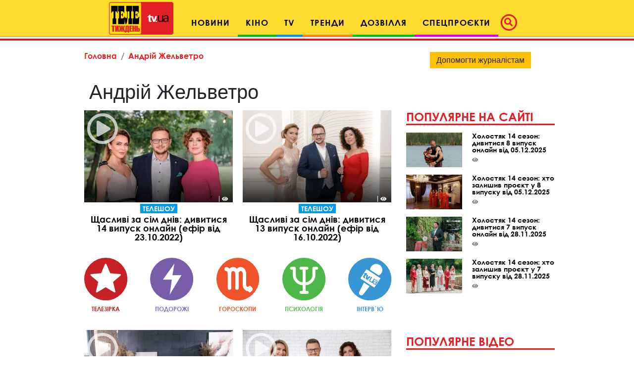

--- FILE ---
content_type: text/html; charset=utf-8
request_url: https://www.google.com/recaptcha/api2/aframe
body_size: 264
content:
<!DOCTYPE HTML><html><head><meta http-equiv="content-type" content="text/html; charset=UTF-8"></head><body><script nonce="cKIHLUsBbUgxoRvbnLB8cg">/** Anti-fraud and anti-abuse applications only. See google.com/recaptcha */ try{var clients={'sodar':'https://pagead2.googlesyndication.com/pagead/sodar?'};window.addEventListener("message",function(a){try{if(a.source===window.parent){var b=JSON.parse(a.data);var c=clients[b['id']];if(c){var d=document.createElement('img');d.src=c+b['params']+'&rc='+(localStorage.getItem("rc::a")?sessionStorage.getItem("rc::b"):"");window.document.body.appendChild(d);sessionStorage.setItem("rc::e",parseInt(sessionStorage.getItem("rc::e")||0)+1);localStorage.setItem("rc::h",'1768625536252');}}}catch(b){}});window.parent.postMessage("_grecaptcha_ready", "*");}catch(b){}</script></body></html>

--- FILE ---
content_type: text/css
request_url: https://tv.ua/a-custom/custom.css/v2
body_size: 222
content:
/* phoenix global */

.img_gallery {
    text-align: left;
}

.img_gallery img {
    width: 100%;
    height: auto;
    margin: 0 0 0 0;
    padding: 0 0 0 0;
    margin-bottom: 10px;
}

@media (min-width: 768px) {
    .img_gallery img {
        width: 49.5% !important;
        height: auto !important;
        display: inline !important;
    }
}

@media (min-width: 992px) {
    .img_gallery img {
        width: 32.5% !important;
        height: auto !important;
        display: inline !important;
    }
}

#article-content-data img {
    max-width: 100%;
    height: auto;
}

/*
#article-content-data iframe, #article-content-data object, #article-content-data embed {
    max-width: 100%;
}
*/

.blueimp-gallery-display {
    display: contents;
    opacity: 1;
}

#article-content-data,
.first-paragraph {
    text-align: justify;
}

#article-content-data h1,
.article-title h1,
#article-content-data h2,
#article-content-data h3,
#article-content-data h4,
#article-content-data h5,
#article-content-data h6,
#article-content-data .article-read-more,
#article-content-data blockquote,
#article-content-data .phnx_article_content_html {
    text-align: left;
}

--- FILE ---
content_type: application/javascript; charset=utf-8
request_url: https://fundingchoicesmessages.google.com/f/AGSKWxVf0fX7oM_tDrMuOsEXWJfnNfGaIB48_x8pzvRK_BcmwSMsRWGtxAByGF_Jbu0_8-Yc51jxyhg-8IJtcKK7ujurnILHdd_tu5KKsgEVbQEhB9IgqXb9MRiJ3k2bcJvYkdDZxnsk8094GNXKbF8BpV-aqHKuLZKmE7DenF7T8fyCF1XdYAanCQyun1Ar/_/totemcash1._adtags..biz/ad2/_skybannerview./adsweb.
body_size: -1293
content:
window['8ed42166-e50d-4755-bbe9-bf6f20c4414f'] = true;